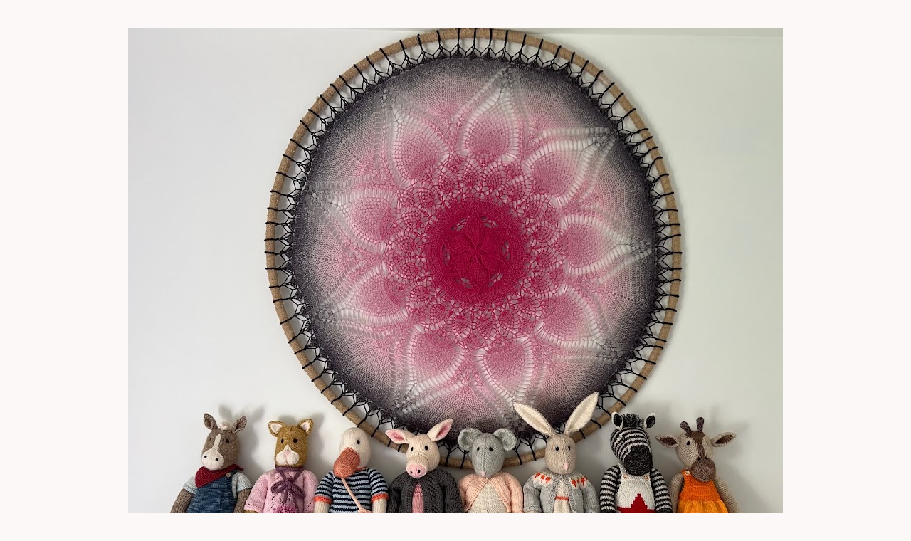

--- FILE ---
content_type: text/html; charset=UTF-8
request_url: https://www.liesbraam.com/2020/09/
body_size: 9095
content:
<!DOCTYPE html>
<html class='v2' dir='ltr' lang='en'>
<head>
<link href='https://www.blogger.com/static/v1/widgets/335934321-css_bundle_v2.css' rel='stylesheet' type='text/css'/>
<meta content='width=1100' name='viewport'/>
<meta content='text/html; charset=UTF-8' http-equiv='Content-Type'/>
<meta content='blogger' name='generator'/>
<link href='https://www.liesbraam.com/favicon.ico' rel='icon' type='image/x-icon'/>
<link href='https://www.liesbraam.com/2020/09/' rel='canonical'/>
<link rel="alternate" type="application/atom+xml" title="Crafty Braam - Atom" href="https://www.liesbraam.com/feeds/posts/default" />
<link rel="alternate" type="application/rss+xml" title="Crafty Braam - RSS" href="https://www.liesbraam.com/feeds/posts/default?alt=rss" />
<link rel="service.post" type="application/atom+xml" title="Crafty Braam - Atom" href="https://www.blogger.com/feeds/2767090564336585900/posts/default" />
<!--Can't find substitution for tag [blog.ieCssRetrofitLinks]-->
<meta content='https://www.liesbraam.com/2020/09/' property='og:url'/>
<meta content='Crafty Braam' property='og:title'/>
<meta content='&lt;i&gt;handmade crafts by Liesbeth Braam&lt;/i&gt;' property='og:description'/>
<title>Crafty Braam: September 2020</title>
<style id='page-skin-1' type='text/css'><!--
/*
-----------------------------------------------
Blogger Template Style
Name:     Simple
Designer: Blogger
URL:      www.blogger.com
----------------------------------------------- */
/* Content
----------------------------------------------- */
body {
font: normal normal 12px 'Trebuchet MS', Trebuchet, Verdana, sans-serif;
color: #666666;
background: #fcf8f7 none repeat scroll top left;
padding: 0 0 0 0;
}
html body .region-inner {
min-width: 0;
max-width: 100%;
width: auto;
}
h2 {
font-size: 22px;
}
a:link {
text-decoration:none;
color: #2288bb;
}
a:visited {
text-decoration:none;
color: #2288bb;
}
a:hover {
text-decoration:underline;
color: #2288bb;
}
.body-fauxcolumn-outer .fauxcolumn-inner {
background: transparent none repeat scroll top left;
_background-image: none;
}
.body-fauxcolumn-outer .cap-top {
position: absolute;
z-index: 1;
height: 400px;
width: 100%;
}
.body-fauxcolumn-outer .cap-top .cap-left {
width: 100%;
background: transparent none repeat-x scroll top left;
_background-image: none;
}
.content-outer {
-moz-box-shadow: 0 0 0 rgba(0, 0, 0, .15);
-webkit-box-shadow: 0 0 0 rgba(0, 0, 0, .15);
-goog-ms-box-shadow: 0 0 0 #333333;
box-shadow: 0 0 0 rgba(0, 0, 0, .15);
margin-bottom: 1px;
}
.content-inner {
padding: 10px 40px;
}
.content-inner {
background-color: transparent;
}
/* Header
----------------------------------------------- */
.header-outer {
background: transparent none repeat-x scroll 0 -400px;
_background-image: none;
}
.Header h1 {
font: normal normal 40px Verdana, Geneva, sans-serif;
color: #666666;
text-shadow: 0 0 0 rgba(0, 0, 0, .2);
}
.Header h1 a {
color: #666666;
}
.Header .description {
font-size: 18px;
color: #888888;
}
.header-inner .Header .titlewrapper {
padding: 22px 0;
}
.header-inner .Header .descriptionwrapper {
padding: 0 0;
}
/* Tabs
----------------------------------------------- */
.tabs-inner .section:first-child {
border-top: 0 solid #dddddd;
}
.tabs-inner .section:first-child ul {
margin-top: -1px;
border-top: 1px solid #dddddd;
border-left: 1px solid #dddddd;
border-right: 1px solid #dddddd;
}
.tabs-inner .widget ul {
background: transparent none repeat-x scroll 0 -800px;
_background-image: none;
border-bottom: 1px solid #dddddd;
margin-top: 0;
margin-left: -30px;
margin-right: -30px;
}
.tabs-inner .widget li a {
display: inline-block;
padding: .6em 1em;
font: normal normal 18px 'Trebuchet MS', Trebuchet, Verdana, sans-serif;
color: #2288bb;
border-left: 1px solid transparent;
border-right: 1px solid #dddddd;
}
.tabs-inner .widget li:first-child a {
border-left: none;
}
.tabs-inner .widget li.selected a, .tabs-inner .widget li a:hover {
color: #666666;
background-color: #eeeeee;
text-decoration: none;
}
/* Columns
----------------------------------------------- */
.main-outer {
border-top: 0 solid transparent;
}
.fauxcolumn-left-outer .fauxcolumn-inner {
border-right: 1px solid transparent;
}
.fauxcolumn-right-outer .fauxcolumn-inner {
border-left: 1px solid transparent;
}
/* Headings
----------------------------------------------- */
div.widget > h2,
div.widget h2.title {
margin: 0 0 1em 0;
font: normal bold 11px 'Trebuchet MS',Trebuchet,Verdana,sans-serif;
color: #000000;
}
/* Widgets
----------------------------------------------- */
.widget .zippy {
color: #999999;
text-shadow: 2px 2px 1px rgba(0, 0, 0, .1);
}
.widget .popular-posts ul {
list-style: none;
}
/* Posts
----------------------------------------------- */
h2.date-header {
font: normal bold 11px Arial, Tahoma, Helvetica, FreeSans, sans-serif;
}
.date-header span {
background-color: #bbbbbb;
color: #ffffff;
padding: 0.4em;
letter-spacing: 3px;
margin: inherit;
}
.main-inner {
padding-top: 35px;
padding-bottom: 65px;
}
.main-inner .column-center-inner {
padding: 0 0;
}
.main-inner .column-center-inner .section {
margin: 0 1em;
}
.post {
margin: 0 0 45px 0;
}
h3.post-title, .comments h4 {
font: normal normal 22px 'Trebuchet MS',Trebuchet,Verdana,sans-serif;
margin: .75em 0 0;
}
.post-body {
font-size: 110%;
line-height: 1.4;
position: relative;
}
.post-body img, .post-body .tr-caption-container, .Profile img, .Image img,
.BlogList .item-thumbnail img {
padding: 2px;
background: #ffffff;
border: 1px solid transparent;
-moz-box-shadow: 1px 1px 5px rgba(0, 0, 0, .1);
-webkit-box-shadow: 1px 1px 5px rgba(0, 0, 0, .1);
box-shadow: 1px 1px 5px rgba(0, 0, 0, .1);
}
.post-body img, .post-body .tr-caption-container {
padding: 5px;
}
.post-body .tr-caption-container {
color: #666666;
}
.post-body .tr-caption-container img {
padding: 0;
background: transparent;
border: none;
-moz-box-shadow: 0 0 0 rgba(0, 0, 0, .1);
-webkit-box-shadow: 0 0 0 rgba(0, 0, 0, .1);
box-shadow: 0 0 0 rgba(0, 0, 0, .1);
}
.post-header {
margin: 0 0 1.5em;
line-height: 1.6;
font-size: 90%;
}
.post-footer {
margin: 20px -2px 0;
padding: 5px 10px;
color: #666666;
background-color: transparent;
border-bottom: 1px solid #eeeeee;
line-height: 1.6;
font-size: 90%;
}
#comments .comment-author {
padding-top: 1.5em;
border-top: 1px solid transparent;
background-position: 0 1.5em;
}
#comments .comment-author:first-child {
padding-top: 0;
border-top: none;
}
.avatar-image-container {
margin: .2em 0 0;
}
#comments .avatar-image-container img {
border: 1px solid transparent;
}
/* Comments
----------------------------------------------- */
.comments .comments-content .icon.blog-author {
background-repeat: no-repeat;
background-image: url([data-uri]);
}
.comments .comments-content .loadmore a {
border-top: 1px solid #999999;
border-bottom: 1px solid #999999;
}
.comments .comment-thread.inline-thread {
background-color: transparent;
}
.comments .continue {
border-top: 2px solid #999999;
}
/* Accents
---------------------------------------------- */
.section-columns td.columns-cell {
border-left: 1px solid transparent;
}
.blog-pager {
background: transparent url(https://resources.blogblog.com/blogblog/data/1kt/simple/paging_dot.png) repeat-x scroll top center;
}
.blog-pager-older-link, .home-link,
.blog-pager-newer-link {
background-color: transparent;
padding: 5px;
}
.footer-outer {
border-top: 1px dashed #bbbbbb;
}
/* Mobile
----------------------------------------------- */
body.mobile  {
background-size: auto;
}
.mobile .body-fauxcolumn-outer {
background: transparent none repeat scroll top left;
}
.mobile .body-fauxcolumn-outer .cap-top {
background-size: 100% auto;
}
.mobile .content-outer {
-webkit-box-shadow: 0 0 3px rgba(0, 0, 0, .15);
box-shadow: 0 0 3px rgba(0, 0, 0, .15);
}
.mobile .tabs-inner .widget ul {
margin-left: 0;
margin-right: 0;
}
.mobile .post {
margin: 0;
}
.mobile .main-inner .column-center-inner .section {
margin: 0;
}
.mobile .date-header span {
padding: 0.1em 10px;
margin: 0 -10px;
}
.mobile h3.post-title {
margin: 0;
}
.mobile .blog-pager {
background: transparent none no-repeat scroll top center;
}
.mobile .footer-outer {
border-top: none;
}
.mobile .main-inner, .mobile .footer-inner {
background-color: transparent;
}
.mobile-index-contents {
color: #666666;
}
.mobile-link-button {
background-color: #2288bb;
}
.mobile-link-button a:link, .mobile-link-button a:visited {
color: #ffffff;
}
.mobile .tabs-inner .section:first-child {
border-top: none;
}
.mobile .tabs-inner .PageList .widget-content {
background-color: #eeeeee;
color: #666666;
border-top: 1px solid #dddddd;
border-bottom: 1px solid #dddddd;
}
.mobile .tabs-inner .PageList .widget-content .pagelist-arrow {
border-left: 1px solid #dddddd;
}

--></style>
<style id='template-skin-1' type='text/css'><!--
body {
min-width: 1000px;
}
.content-outer, .content-fauxcolumn-outer, .region-inner {
min-width: 1000px;
max-width: 1000px;
_width: 1000px;
}
.main-inner .columns {
padding-left: 0px;
padding-right: 0px;
}
.main-inner .fauxcolumn-center-outer {
left: 0px;
right: 0px;
/* IE6 does not respect left and right together */
_width: expression(this.parentNode.offsetWidth -
parseInt("0px") -
parseInt("0px") + 'px');
}
.main-inner .fauxcolumn-left-outer {
width: 0px;
}
.main-inner .fauxcolumn-right-outer {
width: 0px;
}
.main-inner .column-left-outer {
width: 0px;
right: 100%;
margin-left: -0px;
}
.main-inner .column-right-outer {
width: 0px;
margin-right: -0px;
}
#layout {
min-width: 0;
}
#layout .content-outer {
min-width: 0;
width: 800px;
}
#layout .region-inner {
min-width: 0;
width: auto;
}
body#layout div.add_widget {
padding: 8px;
}
body#layout div.add_widget a {
margin-left: 32px;
}
--></style>
<link href='https://www.blogger.com/dyn-css/authorization.css?targetBlogID=2767090564336585900&amp;zx=ad732c32-79b6-43b9-adac-8523425f987c' media='none' onload='if(media!=&#39;all&#39;)media=&#39;all&#39;' rel='stylesheet'/><noscript><link href='https://www.blogger.com/dyn-css/authorization.css?targetBlogID=2767090564336585900&amp;zx=ad732c32-79b6-43b9-adac-8523425f987c' rel='stylesheet'/></noscript>
<meta name='google-adsense-platform-account' content='ca-host-pub-1556223355139109'/>
<meta name='google-adsense-platform-domain' content='blogspot.com'/>

</head>
<body class='loading variant-simplysimple'>
<div class='navbar no-items section' id='navbar' name='Navbar'>
</div>
<div class='body-fauxcolumns'>
<div class='fauxcolumn-outer body-fauxcolumn-outer'>
<div class='cap-top'>
<div class='cap-left'></div>
<div class='cap-right'></div>
</div>
<div class='fauxborder-left'>
<div class='fauxborder-right'></div>
<div class='fauxcolumn-inner'>
</div>
</div>
<div class='cap-bottom'>
<div class='cap-left'></div>
<div class='cap-right'></div>
</div>
</div>
</div>
<div class='content'>
<div class='content-fauxcolumns'>
<div class='fauxcolumn-outer content-fauxcolumn-outer'>
<div class='cap-top'>
<div class='cap-left'></div>
<div class='cap-right'></div>
</div>
<div class='fauxborder-left'>
<div class='fauxborder-right'></div>
<div class='fauxcolumn-inner'>
</div>
</div>
<div class='cap-bottom'>
<div class='cap-left'></div>
<div class='cap-right'></div>
</div>
</div>
</div>
<div class='content-outer'>
<div class='content-cap-top cap-top'>
<div class='cap-left'></div>
<div class='cap-right'></div>
</div>
<div class='fauxborder-left content-fauxborder-left'>
<div class='fauxborder-right content-fauxborder-right'></div>
<div class='content-inner'>
<header>
<div class='header-outer'>
<div class='header-cap-top cap-top'>
<div class='cap-left'></div>
<div class='cap-right'></div>
</div>
<div class='fauxborder-left header-fauxborder-left'>
<div class='fauxborder-right header-fauxborder-right'></div>
<div class='region-inner header-inner'>
<div class='header section' id='header' name='Header'><div class='widget Header' data-version='1' id='Header1'>
<div id='header-inner'>
<a href='https://www.liesbraam.com/' style='display: block'>
<img alt='Crafty Braam' height='920px; ' id='Header1_headerimg' src='https://blogger.googleusercontent.com/img/b/R29vZ2xl/AVvXsEh4Uhy_-OcOa9L03NEb0hvyb4beIYYiewy6BGdjsN3kL8nKMwhP3-hLLCRcckdM-fNlmtjMzGEKoZCSq3mMO8Z69GFSL5XSbMHU4scQX5-uiP_hzGUyz_9q1W0ZMDFHK1i-gZgQWaD1MnX-QiN6dodITW1aGDPle1DD9sZY3KHvkpQSdA/s920/IMG_8320.jpeg' style='display: block' width='920px; '/>
</a>
<div class='descriptionwrapper'>
<p class='description'><span><i>handmade crafts by Liesbeth Braam</i></span></p>
</div>
</div>
</div></div>
</div>
</div>
<div class='header-cap-bottom cap-bottom'>
<div class='cap-left'></div>
<div class='cap-right'></div>
</div>
</div>
</header>
<div class='tabs-outer'>
<div class='tabs-cap-top cap-top'>
<div class='cap-left'></div>
<div class='cap-right'></div>
</div>
<div class='fauxborder-left tabs-fauxborder-left'>
<div class='fauxborder-right tabs-fauxborder-right'></div>
<div class='region-inner tabs-inner'>
<div class='tabs section' id='crosscol' name='Cross-Column'><div class='widget PageList' data-version='1' id='PageList1'>
<div class='widget-content'>
<ul>
<li>
<a href='https://www.liesbraam.com/'>Blog</a>
</li>
<li>
<a href='https://www.liesbraam.com/p/free-patterns.html'>Free Patterns</a>
</li>
<li>
<a href='https://www.liesbraam.com/p/photo-albums.html'>Gallery</a>
</li>
<li>
<a href='http://www.instagram.com/craftybraam'>Instagram</a>
</li>
<li>
<a href='http://www.facebook.com/craftybraam'>Facebook</a>
</li>
<li>
<a href='https://www.liesbraam.com/p/me-mine.html'>Me and Mine</a>
</li>
</ul>
<div class='clear'></div>
</div>
</div></div>
<div class='tabs section' id='crosscol-overflow' name='Cross-Column 2'><div class='widget Text' data-version='1' id='Text3'>
<div class='widget-content'>
<a href="mailto:craftybraam@gmail.com" " target="_blank"><img src="https://blogger.googleusercontent.com/img/b/R29vZ2xl/AVvXsEhRsn4_W92PX_llL2mtlaFkIwVrP73SJZ43SUXN8XozktW1uUZ9utF85eoEIJzsdgWTiEe6eQ1OZ5rce68sueAyg4Uwg6TIVmZouhYQCT7Ewk2wPx46FYM2re8M0WJIsjR-Zkl1fLMKWI8_KuUbzA2LQ5JT0oEZKv8kg8uFWYC-xmNA9Q/s48/mail.png" / /> </a><a href="mailto:craftybraam@gmail.com">craftybraam@gmail.com</a>
</div>
<div class='clear'></div>
</div></div>
</div>
</div>
<div class='tabs-cap-bottom cap-bottom'>
<div class='cap-left'></div>
<div class='cap-right'></div>
</div>
</div>
<div class='main-outer'>
<div class='main-cap-top cap-top'>
<div class='cap-left'></div>
<div class='cap-right'></div>
</div>
<div class='fauxborder-left main-fauxborder-left'>
<div class='fauxborder-right main-fauxborder-right'></div>
<div class='region-inner main-inner'>
<div class='columns fauxcolumns'>
<div class='fauxcolumn-outer fauxcolumn-center-outer'>
<div class='cap-top'>
<div class='cap-left'></div>
<div class='cap-right'></div>
</div>
<div class='fauxborder-left'>
<div class='fauxborder-right'></div>
<div class='fauxcolumn-inner'>
</div>
</div>
<div class='cap-bottom'>
<div class='cap-left'></div>
<div class='cap-right'></div>
</div>
</div>
<div class='fauxcolumn-outer fauxcolumn-left-outer'>
<div class='cap-top'>
<div class='cap-left'></div>
<div class='cap-right'></div>
</div>
<div class='fauxborder-left'>
<div class='fauxborder-right'></div>
<div class='fauxcolumn-inner'>
</div>
</div>
<div class='cap-bottom'>
<div class='cap-left'></div>
<div class='cap-right'></div>
</div>
</div>
<div class='fauxcolumn-outer fauxcolumn-right-outer'>
<div class='cap-top'>
<div class='cap-left'></div>
<div class='cap-right'></div>
</div>
<div class='fauxborder-left'>
<div class='fauxborder-right'></div>
<div class='fauxcolumn-inner'>
</div>
</div>
<div class='cap-bottom'>
<div class='cap-left'></div>
<div class='cap-right'></div>
</div>
</div>
<!-- corrects IE6 width calculation -->
<div class='columns-inner'>
<div class='column-center-outer'>
<div class='column-center-inner'>
<div class='main section' id='main' name='Main'><div class='widget Blog' data-version='1' id='Blog1'>
<div class='blog-posts hfeed'>

          <div class="date-outer">
        
<h2 class='date-header'><span>Monday, September 14, 2020</span></h2>

          <div class="date-posts">
        
<div class='post-outer'>
<div class='post hentry uncustomized-post-template' itemprop='blogPost' itemscope='itemscope' itemtype='http://schema.org/BlogPosting'>
<meta content='https://blogger.googleusercontent.com/img/b/R29vZ2xl/AVvXsEjLzGSAWbk1Aes2Aw3YqjXVqCtEK8VvXOGGd4UAwL-xBgidQ4qB1PR6Qf8YNVRtbJBtUo0Zq47wrZbE0AyRAfldI5QpcSRYO4BgdoOVEW98RKcQUCC2SkPHf8iZ8Ms3Eo7FiPKOPtH667DoOJP64VHQz6yTtKcj52PKHwv6lDEpt4c7qhDKfra63ijG/w400-h300/IMG_2469.HEIC' itemprop='image_url'/>
<meta content='2767090564336585900' itemprop='blogId'/>
<meta content='4708440636259965997' itemprop='postId'/>
<a name='4708440636259965997'></a>
<h3 class='post-title entry-title' itemprop='name'>
<a href='https://www.liesbraam.com/2020/09/mandala_76.html'>Mandalas</a>
</h3>
<div class='post-header'>
<div class='post-header-line-1'></div>
</div>
<div class='post-body entry-content' id='post-body-4708440636259965997' itemprop='description articleBody'>
<p></p><div class="separator" style="clear: both; text-align: center;"><a href="https://blogger.googleusercontent.com/img/b/R29vZ2xl/AVvXsEjLzGSAWbk1Aes2Aw3YqjXVqCtEK8VvXOGGd4UAwL-xBgidQ4qB1PR6Qf8YNVRtbJBtUo0Zq47wrZbE0AyRAfldI5QpcSRYO4BgdoOVEW98RKcQUCC2SkPHf8iZ8Ms3Eo7FiPKOPtH667DoOJP64VHQz6yTtKcj52PKHwv6lDEpt4c7qhDKfra63ijG/s4032/IMG_2469.HEIC" style="clear: left; float: left; margin-bottom: 1em; margin-right: 1em;"><img border="0" data-original-height="3024" data-original-width="4032" height="300" src="https://blogger.googleusercontent.com/img/b/R29vZ2xl/AVvXsEjLzGSAWbk1Aes2Aw3YqjXVqCtEK8VvXOGGd4UAwL-xBgidQ4qB1PR6Qf8YNVRtbJBtUo0Zq47wrZbE0AyRAfldI5QpcSRYO4BgdoOVEW98RKcQUCC2SkPHf8iZ8Ms3Eo7FiPKOPtH667DoOJP64VHQz6yTtKcj52PKHwv6lDEpt4c7qhDKfra63ijG/w400-h300/IMG_2469.HEIC" width="400" /></a></div>Came across a completely new idea (through <a href="https://blij-dat-ik-brei.blogspot.com/2020/01/mandala.html" target="_blank">my favourite Dutch blog</a>) and remembered I had a ball of Scheepjes Whirl yarn (553 Indigo Plane) laying around that would be great for this project. I would have rather used Unicat yarn but I can't find that in stores here at all.&nbsp;<p></p><div>You basically crochet a doily or table cloth and stretch it inside a hoop. (we used to make them in the 1970ties, but with white cotton and a very small hook size, so they ended up much smaller, to hang in the window).<div>My biggest problem was to find a VERY LARGE ring to fit this. Needed to be at least 100cm (40") in diameter. I only found 1 place online and it was close to $100. Little too pricey for my taste.</div><div>Many people gave me suggestions and eventually I went with connecting 2 hula hoops and spray paint. I used up practically all the yarn and it made the mandala diameter 110cm (43").</div><div>I'm not completely satisfied with the spray paint. Suppose to be for plastic but here and there it didn't stick very well so there are specks of bright pink hula hoop showing through. I'll have to touch that up. But you can't see it from a distance so overall I'm very pleased with the result.</div><div>As a lucky coincidence the blue mandala matches <a href="https://www.liesbraam.com/2015/05/persian-tiles-done_10.html" target="_blank">my Persian tile blanket</a> hanging on the railing. I had not planned it like that, only noticed it when it was on the wall.</div><div>This is the Meu Mundo Mandala and you can find the <a href="https://www.meumundocraft.com/2018/11/na-onda-das-mandalas.html" target="_blank">pattern graph for free on the internet</a>.</div><div class="separator" style="clear: both; text-align: left;"><br /></div><div class="separator" style="clear: both; text-align: left;"><i>I have since made more mandalas, some in different designs.</i></div><div class="separator" style="clear: both; text-align: left;"><i>I've discovered some better options to wrap the hula hoops, sticky burlap tape or hockey tape. Last one is a little stretchy and available in many colours!</i></div><div class="separator" style="clear: both; text-align: left;"><br /></div><div class="separator" style="clear: both; text-align: center;"><a href="https://blogger.googleusercontent.com/img/b/R29vZ2xl/AVvXsEiUEbZqDoLE6F25MD4zHx_n77MW6f1Z1_dR_-CC0De-1NshBJGog2usDnMIs0rl2rHuNie9eJm-PpxGyKVpMHzoDbT1Igu_WKzvgcvAnGWAKABlz_ZtxXnlzImusEHzsCc5GNgFSuEQvfyEc6HxsrX6CKVLD0Xovm3ZHKIWWEQ79-D1_32f1huFnkEQ/s2000/manadals2.jpg" style="margin-left: 1em; margin-right: 1em;"><img border="0" data-original-height="1000" data-original-width="2000" height="320" src="https://blogger.googleusercontent.com/img/b/R29vZ2xl/AVvXsEiUEbZqDoLE6F25MD4zHx_n77MW6f1Z1_dR_-CC0De-1NshBJGog2usDnMIs0rl2rHuNie9eJm-PpxGyKVpMHzoDbT1Igu_WKzvgcvAnGWAKABlz_ZtxXnlzImusEHzsCc5GNgFSuEQvfyEc6HxsrX6CKVLD0Xovm3ZHKIWWEQ79-D1_32f1huFnkEQ/w640-h320/manadals2.jpg" width="640" /></a></div><br /><div class="separator" style="clear: both; text-align: left;">Left&nbsp;</div><div class="separator" style="clear: both; text-align: left;"><div class="separator" style="clear: both;"><div class="separator" style="clear: both;">Peacock&nbsp;Mandala in Scheepjes Whirl 776 Rosewater Cocktail</div><div class="separator" style="clear: both;"><br /></div><div class="separator" style="clear: both;">Right</div><div class="separator" style="clear: both;">Celestial&nbsp;Mandala in Scheepjes Whirl 788 Night Time Bubbles</div></div></div><div class="separator" style="clear: both; text-align: left;"><div class="separator" style="clear: both; text-align: left;"><div class="separator" style="clear: both; text-align: left;"><br /></div><div class="separator" style="clear: both; text-align: left;">And 2 more Meu Mundo Mandalas</div><div class="separator" style="clear: both; text-align: center;"><a href="https://blogger.googleusercontent.com/img/b/R29vZ2xl/AVvXsEj5-c4X9eyiFarpEipFUitOfm2w9-Xmk-uDcSD8m0dPZCjszA4vH_i5p0oShJosGmPXvOULko0RzdiQbVroQ-rNVtNwo6xFdT-VSufojUHjntmoz_HgHg0KW2HOKhLR6YkKVz28M4FKlpKInt3TVOiy6bN5QFyW9yWZBCJqp1XeYnQDlYfr1A8B8twB/s2000/meumundo2.jpg" style="margin-left: 1em; margin-right: 1em;"><img border="0" data-original-height="1000" data-original-width="2000" height="320" src="https://blogger.googleusercontent.com/img/b/R29vZ2xl/AVvXsEj5-c4X9eyiFarpEipFUitOfm2w9-Xmk-uDcSD8m0dPZCjszA4vH_i5p0oShJosGmPXvOULko0RzdiQbVroQ-rNVtNwo6xFdT-VSufojUHjntmoz_HgHg0KW2HOKhLR6YkKVz28M4FKlpKInt3TVOiy6bN5QFyW9yWZBCJqp1XeYnQDlYfr1A8B8twB/w640-h320/meumundo2.jpg" width="640" /></a></div><div class="separator" style="clear: both; text-align: left;"><div class="separator" style="clear: both;"><br /></div><div class="separator" style="clear: both;">Left</div><div class="separator" style="clear: both;">Unbleached cotton</div><div class="separator" style="clear: both;">Hangs in <a href="https://www.serenitynowmt.ca" target="_blank">my daughters massage therapy clinic</a>.</div><div class="separator" style="clear: both;"><br /></div><div class="separator" style="clear: both;">Right</div><div class="separator" style="clear: both;">Scheepjes Whirl 778 Turkish Delight.&nbsp;</div><div class="separator" style="clear: both;">I worked on that one in the car on our trip to the Maritime provinces. It's going to be a wedding gift for my nephew and his wife!</div></div><br /><div class="separator" style="clear: both; text-align: left;"><br /></div></div></div></div>
<div style='clear: both;'></div>
</div>
<div class='post-footer'>
<div class='post-footer-line post-footer-line-1'>
<span class='post-author vcard'>
</span>
<span class='post-timestamp'>
</span>
<span class='post-comment-link'>
</span>
<span class='post-icons'>
</span>
<div class='post-share-buttons goog-inline-block'>
</div>
</div>
<div class='post-footer-line post-footer-line-2'>
<span class='post-labels'>
</span>
</div>
<div class='post-footer-line post-footer-line-3'>
<span class='post-location'>
</span>
</div>
</div>
</div>
</div>

        </div></div>
      
</div>
<div class='blog-pager' id='blog-pager'>
<span id='blog-pager-newer-link'>
<a class='blog-pager-newer-link' href='https://www.liesbraam.com/search?updated-max=2021-07-12T22:20:00-04:00&max-results=5&reverse-paginate=true' id='Blog1_blog-pager-newer-link' title='Newer Posts'>Newer Posts</a>
</span>
<span id='blog-pager-older-link'>
<a class='blog-pager-older-link' href='https://www.liesbraam.com/search?updated-max=2020-09-14T13:31:00-04:00&max-results=5' id='Blog1_blog-pager-older-link' title='Older Posts'>Older Posts</a>
</span>
<a class='home-link' href='https://www.liesbraam.com/'>Home</a>
</div>
<div class='clear'></div>
<div class='blog-feeds'>
<div class='feed-links'>
Subscribe to:
<a class='feed-link' href='https://www.liesbraam.com/feeds/posts/default' target='_blank' type='application/atom+xml'>Comments (Atom)</a>
</div>
</div>
</div></div>
</div>
</div>
<div class='column-left-outer'>
<div class='column-left-inner'>
<aside>
</aside>
</div>
</div>
<div class='column-right-outer'>
<div class='column-right-inner'>
<aside>
</aside>
</div>
</div>
</div>
<div style='clear: both'></div>
<!-- columns -->
</div>
<!-- main -->
</div>
</div>
<div class='main-cap-bottom cap-bottom'>
<div class='cap-left'></div>
<div class='cap-right'></div>
</div>
</div>
<footer>
<div class='footer-outer'>
<div class='footer-cap-top cap-top'>
<div class='cap-left'></div>
<div class='cap-right'></div>
</div>
<div class='fauxborder-left footer-fauxborder-left'>
<div class='fauxborder-right footer-fauxborder-right'></div>
<div class='region-inner footer-inner'>
<div class='foot no-items section' id='footer-1'></div>
<table border='0' cellpadding='0' cellspacing='0' class='section-columns columns-2'>
<tbody>
<tr>
<td class='first columns-cell'>
<div class='foot no-items section' id='footer-2-1'></div>
</td>
<td class='columns-cell'>
<div class='foot no-items section' id='footer-2-2'></div>
</td>
</tr>
</tbody>
</table>
<!-- outside of the include in order to lock Attribution widget -->
<div class='foot section' id='footer-3' name='Footer'><div class='widget Attribution' data-version='1' id='Attribution1'>
<div class='widget-content' style='text-align: center;'>
Simple theme. Powered by <a href='https://www.blogger.com' target='_blank'>Blogger</a>.
</div>
<div class='clear'></div>
</div></div>
</div>
</div>
<div class='footer-cap-bottom cap-bottom'>
<div class='cap-left'></div>
<div class='cap-right'></div>
</div>
</div>
</footer>
<!-- content -->
</div>
</div>
<div class='content-cap-bottom cap-bottom'>
<div class='cap-left'></div>
<div class='cap-right'></div>
</div>
</div>
</div>
<script type='text/javascript'>
    window.setTimeout(function() {
        document.body.className = document.body.className.replace('loading', '');
      }, 10);
  </script>

<script type="text/javascript" src="https://www.blogger.com/static/v1/widgets/2028843038-widgets.js"></script>
<script type='text/javascript'>
window['__wavt'] = 'AOuZoY6CCx7Xdu7DeG0R49fiZX6JQCLT7A:1770086122763';_WidgetManager._Init('//www.blogger.com/rearrange?blogID\x3d2767090564336585900','//www.liesbraam.com/2020/09/','2767090564336585900');
_WidgetManager._SetDataContext([{'name': 'blog', 'data': {'blogId': '2767090564336585900', 'title': 'Crafty Braam', 'url': 'https://www.liesbraam.com/2020/09/', 'canonicalUrl': 'https://www.liesbraam.com/2020/09/', 'homepageUrl': 'https://www.liesbraam.com/', 'searchUrl': 'https://www.liesbraam.com/search', 'canonicalHomepageUrl': 'https://www.liesbraam.com/', 'blogspotFaviconUrl': 'https://www.liesbraam.com/favicon.ico', 'bloggerUrl': 'https://www.blogger.com', 'hasCustomDomain': true, 'httpsEnabled': true, 'enabledCommentProfileImages': true, 'gPlusViewType': 'FILTERED_POSTMOD', 'adultContent': false, 'analyticsAccountNumber': '', 'encoding': 'UTF-8', 'locale': 'en', 'localeUnderscoreDelimited': 'en', 'languageDirection': 'ltr', 'isPrivate': false, 'isMobile': false, 'isMobileRequest': false, 'mobileClass': '', 'isPrivateBlog': false, 'isDynamicViewsAvailable': true, 'feedLinks': '\x3clink rel\x3d\x22alternate\x22 type\x3d\x22application/atom+xml\x22 title\x3d\x22Crafty Braam - Atom\x22 href\x3d\x22https://www.liesbraam.com/feeds/posts/default\x22 /\x3e\n\x3clink rel\x3d\x22alternate\x22 type\x3d\x22application/rss+xml\x22 title\x3d\x22Crafty Braam - RSS\x22 href\x3d\x22https://www.liesbraam.com/feeds/posts/default?alt\x3drss\x22 /\x3e\n\x3clink rel\x3d\x22service.post\x22 type\x3d\x22application/atom+xml\x22 title\x3d\x22Crafty Braam - Atom\x22 href\x3d\x22https://www.blogger.com/feeds/2767090564336585900/posts/default\x22 /\x3e\n', 'meTag': '', 'adsenseHostId': 'ca-host-pub-1556223355139109', 'adsenseHasAds': false, 'adsenseAutoAds': false, 'boqCommentIframeForm': true, 'loginRedirectParam': '', 'isGoogleEverywhereLinkTooltipEnabled': true, 'view': '', 'dynamicViewsCommentsSrc': '//www.blogblog.com/dynamicviews/4224c15c4e7c9321/js/comments.js', 'dynamicViewsScriptSrc': '//www.blogblog.com/dynamicviews/37a6e0839a907093', 'plusOneApiSrc': 'https://apis.google.com/js/platform.js', 'disableGComments': true, 'interstitialAccepted': false, 'sharing': {'platforms': [{'name': 'Get link', 'key': 'link', 'shareMessage': 'Get link', 'target': ''}, {'name': 'Facebook', 'key': 'facebook', 'shareMessage': 'Share to Facebook', 'target': 'facebook'}, {'name': 'BlogThis!', 'key': 'blogThis', 'shareMessage': 'BlogThis!', 'target': 'blog'}, {'name': 'X', 'key': 'twitter', 'shareMessage': 'Share to X', 'target': 'twitter'}, {'name': 'Pinterest', 'key': 'pinterest', 'shareMessage': 'Share to Pinterest', 'target': 'pinterest'}, {'name': 'Email', 'key': 'email', 'shareMessage': 'Email', 'target': 'email'}], 'disableGooglePlus': true, 'googlePlusShareButtonWidth': 0, 'googlePlusBootstrap': '\x3cscript type\x3d\x22text/javascript\x22\x3ewindow.___gcfg \x3d {\x27lang\x27: \x27en\x27};\x3c/script\x3e'}, 'hasCustomJumpLinkMessage': false, 'jumpLinkMessage': 'Read more', 'pageType': 'archive', 'pageName': 'September 2020', 'pageTitle': 'Crafty Braam: September 2020'}}, {'name': 'features', 'data': {}}, {'name': 'messages', 'data': {'edit': 'Edit', 'linkCopiedToClipboard': 'Link copied to clipboard!', 'ok': 'Ok', 'postLink': 'Post Link'}}, {'name': 'template', 'data': {'name': 'Simple', 'localizedName': 'Simple', 'isResponsive': false, 'isAlternateRendering': false, 'isCustom': false, 'variant': 'simplysimple', 'variantId': 'simplysimple'}}, {'name': 'view', 'data': {'classic': {'name': 'classic', 'url': '?view\x3dclassic'}, 'flipcard': {'name': 'flipcard', 'url': '?view\x3dflipcard'}, 'magazine': {'name': 'magazine', 'url': '?view\x3dmagazine'}, 'mosaic': {'name': 'mosaic', 'url': '?view\x3dmosaic'}, 'sidebar': {'name': 'sidebar', 'url': '?view\x3dsidebar'}, 'snapshot': {'name': 'snapshot', 'url': '?view\x3dsnapshot'}, 'timeslide': {'name': 'timeslide', 'url': '?view\x3dtimeslide'}, 'isMobile': false, 'title': 'Crafty Braam', 'description': '\x3ci\x3ehandmade crafts by Liesbeth Braam\x3c/i\x3e', 'url': 'https://www.liesbraam.com/2020/09/', 'type': 'feed', 'isSingleItem': false, 'isMultipleItems': true, 'isError': false, 'isPage': false, 'isPost': false, 'isHomepage': false, 'isArchive': true, 'isLabelSearch': false, 'archive': {'year': 2020, 'month': 9, 'rangeMessage': 'Showing posts from September, 2020'}}}]);
_WidgetManager._RegisterWidget('_HeaderView', new _WidgetInfo('Header1', 'header', document.getElementById('Header1'), {}, 'displayModeFull'));
_WidgetManager._RegisterWidget('_PageListView', new _WidgetInfo('PageList1', 'crosscol', document.getElementById('PageList1'), {'title': '', 'links': [{'isCurrentPage': false, 'href': 'https://www.liesbraam.com/', 'id': '0', 'title': 'Blog'}, {'isCurrentPage': false, 'href': 'https://www.liesbraam.com/p/free-patterns.html', 'id': '118955828552630759', 'title': 'Free Patterns'}, {'isCurrentPage': false, 'href': 'https://www.liesbraam.com/p/photo-albums.html', 'id': '1153561847901403990', 'title': 'Gallery'}, {'isCurrentPage': false, 'href': 'http://www.instagram.com/craftybraam', 'title': 'Instagram'}, {'isCurrentPage': false, 'href': 'http://www.facebook.com/craftybraam', 'title': 'Facebook'}, {'isCurrentPage': false, 'href': 'https://www.liesbraam.com/p/me-mine.html', 'id': '2052030374918319672', 'title': 'Me and Mine'}], 'mobile': false, 'showPlaceholder': true, 'hasCurrentPage': false}, 'displayModeFull'));
_WidgetManager._RegisterWidget('_TextView', new _WidgetInfo('Text3', 'crosscol-overflow', document.getElementById('Text3'), {}, 'displayModeFull'));
_WidgetManager._RegisterWidget('_BlogView', new _WidgetInfo('Blog1', 'main', document.getElementById('Blog1'), {'cmtInteractionsEnabled': false, 'lightboxEnabled': true, 'lightboxModuleUrl': 'https://www.blogger.com/static/v1/jsbin/3314219954-lbx.js', 'lightboxCssUrl': 'https://www.blogger.com/static/v1/v-css/828616780-lightbox_bundle.css'}, 'displayModeFull'));
_WidgetManager._RegisterWidget('_AttributionView', new _WidgetInfo('Attribution1', 'footer-3', document.getElementById('Attribution1'), {}, 'displayModeFull'));
</script>
</body>
</html>